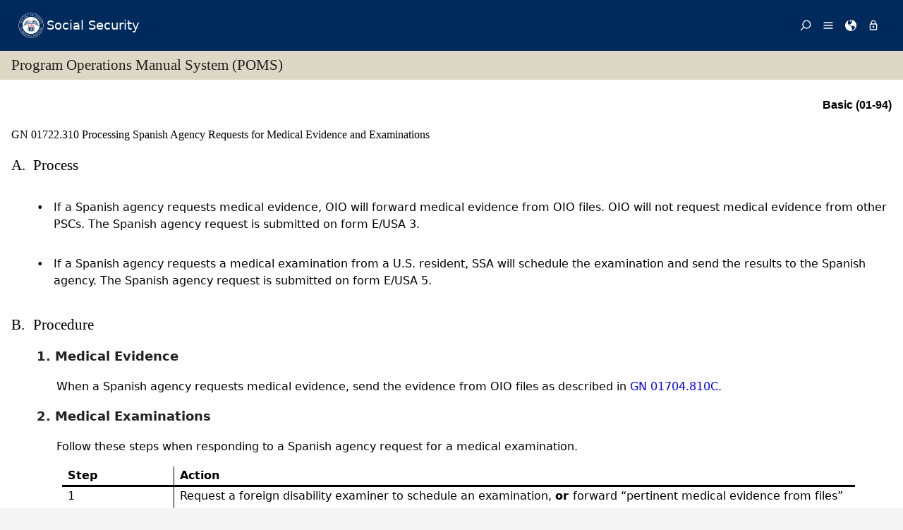

--- FILE ---
content_type: text/html; charset=UTF-8
request_url: https://secure.ssa.gov/apps10/poms.nsf/lnx/0201722310
body_size: 21518
content:
<!DOCTYPE html><html>
<head>
<title>SSA - POMS: GN 01722.310 - Processing Spanish Agency Requests for Medical Evidence and Examinations - 01/13/1994</title>
<!-- REQUIRED META INFORMATION -->
<meta charset="UTF-8" />
<meta http-equiv="X-UA-Compatible" content="IE=edge" />
<meta name="viewport" content="width=device-width, initial-scale=1" />
<meta name="description" content="Processing Spanish Agency Requests for Medical Evidence and Examinations" />
<meta name="DCTERMS:coderOffice" content="DCRDP:ODEPP:OPPS" />
<meta name="DCTERMS:coder" content="eestes" />
<meta name="DCTERMS:dateCertified" content="2016-10-11" />
<!-- FRAMEWORK STYLES & SCRIPTS -->
<link href="https://ssa.gov/framework/css/phoenix.css" rel="stylesheet" media="all" />
<!-- SMARTPHONE ICON -->
<link rel="apple-touch-icon-precomposed" href="https://ssa.gov/framework/images/icons/png/apple-touch-icon.png">
<!-- SSA INTERNET HEAD SCRIPTS -->
<script src="https://ssa.gov/framework/js/ssa.internet.head.js"></script>
<!-- InstanceBeginEditable name="head" -->
<!-- CUSTOM STYLES & SCRIPTS -->
<link href="../ppoms.css" type="text/css" rel="stylesheet" media="all" />
<link href="../overrides.css" type="text/css" rel="stylesheet" media="all" />
<script language="JavaScript" type="text/javascript" src="/apps10/PublicSharedElements.nsf/kwdSearchLib.js!OpenJavascriptLibrary"></script>
<!-- InstanceEndEditable -->

<META NAME='date' content='1994-01-13'>
<META NAME='title' content='SSA - POMS: GN 01722.310 - Processing Spanish Agency Requests for Medical Evidence and Examinations'>

<script language="JavaScript" type="text/javascript">
<!-- 
document._domino_target = "_self";
function _doClick(v, o, t) {
  var returnValue = false;
  var url="/poms.nsf/lnx/0201722310!OpenDocument&Click=" + v;
  if (o.href != null) {
    o.href = url;
    returnValue = true;
  } else {
    if (t == null)
      t = document._domino_target;
    window.open(url, t);
  }
  return returnValue;
}
// -->
</script>
</head>
<body text="#000000" bgcolor="#FFFFFF" class="nav-sidebar">

<form onsubmit="return false;return true;" action=""><script type="text/javascript">
	appProfile = {"ProfileName":"PublicPolicyNet",
"Status":"Enabled",
"HTTP_POMS":"https://policy.ssa.gov",
"NSF_POMS":"poms.nsf",
"HTTP_Reference":"https://policy.ssa.gov",
"NSF_Reference":"reference.nsf",
"HTTP_ReferenceArchive":"https://policy.ssa.gov",
"NSF_ReferenceArchive":"referencearchive.nsf",
"HTTP_YUILibraries":"https://policy.ssa.gov",
"NSF_YUILibraries":"web20/yui280.nsf",
"defaultPage":"/home!readform"
};	
	//getFields will return a comma separated list of fields stored in the appProfile object
	appProfile.getFields = function() {
		var fieldsList;
		for(var x in appProfile) {
			if(typeof this[x] != 'function') {
				if(fieldsList == undefined) { 
					fieldsList = x; 
				} else { 
					fieldsList += ", "+x;
				}
			}
		}
		return fieldsList;
	} // getFields
	//get will return the object stored for the passed FieldName
	appProfile.get = function(strFieldName) {
		strFieldName = (typeof strFieldName == 'undefined') ? this.ProfileName : strFieldName;	
		return this[strFieldName];
	} // get
</script><input  type='hidden' id='searchParams' name='searchParams' value='&start=1&count=500' />
<input id='Start' name='Start' type='hidden' value=''>
<input id='Finish' name='Finish' type='hidden' value='@ERROR'>
<input id='TotalHits' name='TotalHits' type='hidden' value='@ERROR'>
<input id='Count' name='Count' type='hidden' value='500'>
<input id='Hits' name='Hits' type='hidden' value=''>
<input  type='hidden' id='Query' name='Query' value='' />
    <!-- PAGE CONTAINER -->
    <div id="page">
<!-- ACCESSIBILITY OPTIONS -->
<div class="bg-dark-gray accessibility" id="accessibility">
 <a id="skip-navigation" href="#content">Skip to content</a>
</div>
<!-- BANNER -->
<header class="banner-neo" id="banner" role="banner">
    <div class="banner-wrapper">
        <h1 class="banner-logo">
            <a class="banner-logo__link" href="/apps10/">Social Security</a>
        </h1>
        <nav class="banner-nav" id="banner-nav">
            <a class="banner-nav__link banner-search" href="/apps10/poms.nsf/pomssearch!SearchView&query=&searchorder=1&start=1&count=500">
                <svg class="banner-nav__icon" focusable="false" width="24" height="24" viewBox="0 0 24 24">
                    <path d="M 10 23 C 11.219 23 12.384 22.762 13.496 22.285 C 14.608 21.808 15.565 21.169 16.367 20.367 C 17.169 19.565 17.808 18.608 18.285 17.496 C 18.762 16.384 19 15.219 19 14 C 19 12.953 18.829 11.951 18.488 10.992 C 18.147 10.033 17.661 9.164 17.031 8.383 L 22.711 2.711 C 22.904 2.518 23 2.281 23 2 C 23 1.713 22.905 1.475 22.715 1.285 C 22.525 1.095 22.287 1 22 1 C 21.719 1 21.482 1.096 21.289 1.289 L 15.617 6.969 C 14.836 6.339 13.966 5.853 13.008 5.512 C 12.05 5.171 11.047 5 10 5 C 8.781 5 7.616 5.238 6.504 5.715 C 5.392 6.192 4.435 6.831 3.633 7.633 C 2.831 8.435 2.192 9.392 1.715 10.504 C 1.238 11.616 1 12.781 1 14 C 1 15.219 1.238 16.384 1.715 17.496 C 2.192 18.608 2.831 19.565 3.633 20.367 C 4.435 21.169 5.392 21.808 6.504 22.285 C 7.616 22.762 8.781 23 10 23 Z M 10 21 C 9.052 21 8.146 20.815 7.281 20.445 C 6.416 20.075 5.672 19.578 5.047 18.953 C 4.422 18.328 3.925 17.584 3.555 16.719 C 3.185 15.854 3 14.948 3 14 C 3 13.052 3.185 12.146 3.555 11.281 C 3.925 10.416 4.422 9.672 5.047 9.047 C 5.672 8.422 6.416 7.925 7.281 7.555 C 8.146 7.185 9.052 7 10 7 C 10.948 7 11.854 7.185 12.719 7.555 C 13.584 7.925 14.328 8.422 14.953 9.047 C 15.578 9.672 16.075 10.416 16.445 11.281 C 16.815 12.146 17 13.052 17 14 C 17 14.948 16.815 15.854 16.445 16.719 C 16.075 17.584 15.578 18.328 14.953 18.953 C 14.328 19.578 13.584 20.075 12.719 20.445 C 11.854 20.815 10.948 21 10 21 Z" transform="matrix(-1, 0, 0, -1, 24.000001, 24.000001)" vector-effect="non-scaling-stroke"></path>
                </svg><span>Search</span></a>
            <a class="banner-nav__link banner-menu" href="https://ssa.gov/site/menu/en/" id="ssa-menu">
                <svg class="banner-nav__icon" width="24" height="24" viewBox="0 0 24 24">
                    <path d="M3 5h18q.414 0 .707.293T22 6t-.293.707T21 7H3q-.414 0-.707-.293T2 6t.293-.707T3 5zm0 12h18q.414 0 .707.293T22 18t-.293.707T21 19H3q-.414 0-.707-.293T2 18t.293-.707T3 17zm0-6h18q.414 0 .707.293T22 12t-.293.707T21 13H3q-.414 0-.707-.293T2 12t.293-.707T3 11z" vector-effect="non-scaling-stroke"></path>
                </svg><span>Menu</span></a>
            <a class="banner-nav__link banner-languages" href="https://ssa.gov/site/languages/en/" id="ssa-languages" title="Languages">
                <svg class="banner-nav__icon" focusable="false" width="24" height="24" viewBox="0 0 24 24">
                    <path d="M12 0C5.373 0 0 5.373 0 12s5.373 12 12 12c.812 0 1.604-.08 2.37-.235-.31-.147-.343-1.255-.037-1.887.34-.703 1.406-2.485.35-3.08-1.053-.6-.76-.868-1.405-1.56-.644-.692-.38-.796-.422-.974-.14-.61.62-1.523.656-1.616.035-.094.035-.446.023-.55-.012-.107-.48-.387-.597-.4-.117-.01-.176.188-.34.2-.164.012-.88-.433-1.03-.55-.154-.117-.224-.398-.435-.61-.21-.212-.235-.047-.562-.175-.327-.13-1.382-.516-2.19-.844-.81-.33-.88-.79-.892-1.114-.012-.325-.492-.797-.718-1.137-.225-.342-.267-.81-.348-.705-.082.106.422 1.336.34 1.37-.083.037-.26-.338-.493-.643-.235-.304.245-.14-.505-1.617-.75-1.476.235-2.23.282-3 .048-.77.633.28.328-.21-.304-.493.023-1.524-.21-1.9-.235-.374-1.57.423-1.57.423.034-.363 1.17-.985 1.99-1.56.82-.573 1.322-.128 1.982.083.66.21.703.142.48-.07-.222-.21.094-.316.61-.235.516.082.656.704 1.442.645.784-.06.08.152.186.35.105.2-.117.177-.633.53-.516.35.012.35.926 1.02.913.667.632-.447.538-.94-.094-.49.668-.105.668-.105.563.375.46.02.87.15.408.13 1.52 1.07 1.52 1.07-1.395.762-.516.844-.282 1.02.235.175-.48.515-.48.515-.294-.293-.34.012-.528.117-.187.105-.012.375-.012.375-.97.153-.75 1.173-.738 1.418.012.247-.62.622-.786.973-.164.35.423 1.113.117 1.16-.305.048-.61-1.148-2.25-.703-.495.134-1.593.703-1.008 1.863.585 1.16 1.558-.328 1.886-.164.33.163-.093.902-.023.913.07.012.927.033.974 1.032.048 1 1.3.914 1.57.938.27.023 1.173-.74 1.3-.774.13-.035.646-.47 1.77.175 1.126.644 1.7.55 2.086.82.387.27.117.81.48.985.365.176 1.818-.058 2.18.54.364.597-1.5 3.597-2.085 3.925-.586.328-.856 1.078-1.442 1.558-.69.563-1.418 1.076-2.18 1.535-.684.407-.807 1.137-1.112 1.367C19.984 22.52 24 17.73 24 12c0-6.627-5.373-12-12-12zm2.813 11.262c-.165.047-.504.352-1.336-.14-.832-.494-1.406-.4-1.477-.48 0 0-.07-.2.293-.236.747-.072 1.688.692 1.9.704.21.012.315-.21.69-.09.375.12.094.195-.07.242zM10.887 1.196c-.082-.06.068-.128.157-.246.05-.07.013-.182.078-.246.175-.177 1.043-.423.874.058-.17.48-.98.527-1.11.434zm2.098 1.523c-.293-.013-.983-.086-.856-.212.494-.492-.188-.633-.61-.668-.423-.036-.598-.27-.388-.294.21-.024 1.055.013 1.196.13.14.117.902.422.95.644.047.223 0 .41-.293.4zm2.542-.083c-.234.188-1.413-.673-1.64-.867-.985-.844-1.513-.563-1.72-.703-.206-.142-.132-.33.184-.61.318-.282 1.21.094 1.724.152.516.058 1.113.457 1.125.93.01.474.562.91.327 1.097z" vector-effect="non-scaling-stroke"></path>
                </svg><span>Languages</span></a>
            <a class="banner-nav__link banner-signin" href="https://ssa.gov/site/signin/en/" id="ssa-signin">
                <svg class="banner-nav__icon" focusable="false" width="24" height="24" viewBox="0 0 24 24">
                    <path d="M12 17.016q-.797 0-1.406-.61t-.61-1.405.61-1.405 1.406-.61 1.406.61.61 1.406-.61 1.407-1.406.61zm6 3V9.986H6v10.03h12zm-6-17.11q-1.266 0-2.18.914T8.906 6H9v2.016h6.094V6q0-1.266-.914-2.18T12 2.906zm6 5.11q.797 0 1.406.586t.61 1.383v10.03q0 .798-.61 1.384T18 21.984H6q-.797 0-1.406-.586t-.61-1.384V9.986q0-.798.61-1.384T6 8.016h.984V6q0-2.063 1.477-3.54T12 .985t3.54 1.477T17.015 6v2.016H18z" vector-effect="non-scaling-stroke"></path>
                </svg><span>Sign in / up</span></a>
        </nav>
    </div>
</header>
<!-- PAGE TITLE -->
<div id="title-bar"><h2>Program Operations Manual System (POMS)</h2></div>

<!-- CONTENT -->
<div id="content" role="main">


<!-- GRID -->
<div class="grid">

<div class="row-12 equal-heights">

<div class="column-12">
<div id="divBody"><!-- DO NOT CHANGE THIS TAG -->
<!-- OPPS CUSTOMIZATION using template's breacrumbs div -->
<div class="breadcrumbs">
	<span class="floatl">Effective Dates:&nbsp;01/13/1994 - Present</span>
	<span class="floatr print-hide"> <a href="0201722305" id="linkPreviousDocument" title="Previous Document">Previous</a> | <a href="0201723000" id="linkNextDocument" title = "Next Document">Next</a></span>
	<div style="clear:both;"></div>
</div>
<div class="poms">
   <p align="right" class="tninfo">Basic (01-94)</p>
   <h1 class="sectitle"><a class="poms" id="GN-017-22-310">GN 01722.310 </a>Processing Spanish Agency Requests for Medical Evidence and Examinations
   </h1>
   
   
   <div class="poms-subsection1">
      <div class="poms-subsection1-title">
         <h2 class="sectitle"><a name="a"></a><span class="poms-subsection1-label">A.&nbsp;</span>Process
         </h2>
      </div>
      <div class="poms-subsection1-body">
         <ul class="poms-ul">
            <li class="poms-li">
               <div class="poms-li">
                  <div class="poms-ul-mark">•</div>
                  <div class="poms-ul-p1">
                     <p class="listing">If a Spanish agency requests medical evidence, OIO will forward medical evidence from
                        OIO files. OIO will not request medical evidence from other PSCs. The Spanish agency
                        request is submitted on form E/USA 3.
                     </p>
                     
                  </div>
               </div>
            </li>
            <li class="poms-li">
               <div class="poms-li">
                  <div class="poms-ul-mark">•</div>
                  <div class="poms-ul-p1">
                     <p class="listing">If a Spanish agency requests a medical examination from a U.S. resident, SSA will
                        schedule the examination and send the results to the Spanish agency. The Spanish agency
                        request is submitted on form E/USA 5.
                     </p>
                     
                  </div>
               </div>
            </li>
         </ul>
      </div>
   </div>
   
   <div class="poms-subsection1">
      <div class="poms-subsection1-title">
         <h2 class="sectitle"><a name="b"></a><span class="poms-subsection1-label">B.&nbsp;</span>Procedure
         </h2>
      </div>
      <div class="poms-subsection1-body">
         <div class="poms-subsection2">
            <div class="poms-subsection2-title">
               <h3 class="sectitle"><a name="b1"></a><span class="poms-subsection2-label">1.&nbsp;</span>Medical Evidence
               </h3>
            </div>
            <div class="poms-subsection2-body">
               <p class="poms-para">When a Spanish agency requests medical evidence, send the evidence from OIO files
                  as described in <a class="poms" href="../lnx/0201704810#c">GN 01704.810C.</a></p>
            </div>
         </div>
         <div class="poms-subsection2">
            <div class="poms-subsection2-title">
               <h3 class="sectitle"><a name="b2"></a><span class="poms-subsection2-label">2.&nbsp;</span>Medical Examinations
               </h3>
            </div>
            <div class="poms-subsection2-body">
               <p class="poms-para">Follow these steps when responding to a Spanish agency request for a medical examination.</p>
               <div class="poms-table-div">
                  <table id="tbl_1" border="0" class="poms-table" width="95%">
                     <colgroup>
                        <col width="14%">
                        <col width="86%">
                     </colgroup>
                     <thead class="poms-thead">
                        
                        <tr>
                           
                           <th class="poms-td poms-rowsep poms-colsep poms-valign-bottom">Step</th>
                           
                           <th class="poms-td poms-rowsep poms-valign-bottom">Action</th>
                           
                        </tr>
                     </thead>
                     <tbody class="cals">
                        
                        <tr>
                           
                           <td class="poms-td poms-rowsep poms-colsep">1</td>
                           
                           <td class="poms-td poms-rowsep">Request a foreign disability examiner to schedule an examination, <span class="poms-bold">or </span>forward “pertinent medical evidence from files” as described in <a class="poms" href="../lnx/0201704810">GN 01704.810</a></td>
                           
                        </tr>
                        <tr>
                           
                           <td class="poms-td poms-rowsep poms-colsep">2</td>
                           
                           <td class="poms-td poms-rowsep">Stamp the first and last page of each medical record being sent to Spain with “true and exact copy.” Sign and date the blocks on the stamp.</td>
                           
                        </tr>
                        <tr>
                           
                           <td class="poms-td poms-colsep">3</td>
                           
                           <td class="poms-td">Request reimbursement for the cost of medical examinations obtained for the Spanish
                              agency using form SSA-1278-U3-SP. Refer to the instructions in <a class="poms" href="../lnx/0201704810#b">GN 01704.810B.</a> for completing the form.
                           </td>
                           
                        </tr>
                     </tbody>
                  </table>
               </div>
            </div>
         </div>
      </div>
   </div>
   
   <!-- Created on August 23, 2018 03:18:34 p.m. using Saxonica SAXON version HE 9.7.0.14 -->
</div>
</div><!--divBody-->
<HR>
<table width="100%" border="0" cellspacing="0" cellpadding="0">
<tr valign="top"><td style="line-height: 1em" width="50%"><i><font size="1" face="Arial">To Link to this section - Use this URL: </font></i><br><small><font face='arial'><a href="http://policy.ssa.gov/poms.nsf/lnx/0201722310">http://policy.ssa.gov/poms.nsf/lnx/0201722310</a></font></small><br></td><td style="line-height: 1em" width="50%"><div align="right"><i><font size="1" face="Times New Roman">GN 01722.310 - Processing Spanish Agency Requests for Medical Evidence and Examinations - 01/13/1994</font></i><br>
<i><font size="1" color="#C0C0C0" face="Times New Roman">Batch run: </font></i><i><font size="1" face="Times New Roman">10/17/2016</font></i><br>
<i><font size="1" color="#C0C0C0" face="Times New Roman">Rev:</font></i><i><font size="1" face="Times New Roman">01/13/1994</font></i></div></td></tr>
</table>
<div align="right"></div>
<!-- END COLUMN -->

</div>
<!-- END ROW -->

</div>
<!-- END GRID -->

</div>
<!-- END PAGE CONTENT -->

        <!-- PAGE FOOTER -->
        <!-- FOOTER -->
<footer class="footer" id="footer" role="contentinfo">

<div class="important-info">
<h4>Important Information:</h4>
<ul>
<li><a href="https://ssa.gov/accessibility/">Accessibility</a></li>
<li><a href="https://ssa.gov/foia/">FOIA</a></li>
<li><a href="https://ssa.gov/open/">Open Government</a></li>
<li><a href="https://ssa.gov/agency/glossary/">Glossary</a></li>
<li><a href="https://ssa.gov/agency/privacy.html">Privacy</a></li>
<li><a href="http://oig.ssa.gov/report-fraud-waste-or-abuse">Report Fraud, Waste or Abuse</a></li>
<li><a href="https://ssa.gov/sitemap.htm">Site Map</a></li>
<li><a href="https://ssa.gov/agency/websitepolicies.html">Website Policies</a></li>
</ul>
</div>

<div class="gov-sites">
<h4>Other Government Websites:</h4>
<ul>
<li><a href="http://www.govbenefits.gov">Benefits.gov</a></li>
<li><a href="https://www.disability.gov/">Disability.gov</a></li>
<li><a href="https://www.healthcare.gov">Healthcare.gov</a></li>
<li><a href="http://mymoney.gov">MyMoney.gov</a></li>
<li><a href="https://regulations.gov">Regulations.gov</a></li>
<li><a href="https://www.usa.gov">USA.gov</a></li>
<li><a href="https://ssa.gov/agency/other-gov-websites.html">Other Government Sites</a></li>
</ul>
</div>

<div class="social-media">
<h4>Follow:</h4>
<ul>
<li><a class="btn-twitter" href="//twitter.com/socialsecurity/" title="Twitter"><span class="visually-hidden">Twitter</span></a></li>
<li><a class="btn-facebook" href="//facebook.com/socialsecurity/" title="Facebook"><span class="visually-hidden">Facebook</span></a></li>
<li><a class="btn-youtube" href="//youtube.com/socialsecurityonline/" title="YouTube"><span class="visually-hidden">YouTube</span></a></li>
<li><a class="btn-blog" href="//blog.ssa.gov/" title="Blog"><span class="visually-hidden">Blog</span></a></li>
<li><a class="btn-more" href="https://ssa.gov/socialmedia/" title="More Social Media"><span class="visually-hidden">More Social Media</span></a></li>
</ul>
</div>

<p class="align-center margin-top">This website is produced and published at U.S. taxpayer expense.</p>

</footer>
<!-- END FOOTER -->

    </div>
<!-- END PAGE CONTAINER -->

<!-- SSA INTERNET BODY SCRIPTS -->
<script src="https://ssa.gov/framework/js/ssa.internet.body.js"></script>

</div>
<input name="$$HTMLFrontMatter" type="hidden" value="&lt;!DOCTYPE html&gt;">
<input name="appProfile" type="hidden" value="PublicPolicyNet">
<input name="YUIPath" type="hidden" value="web20/yui280.nsf">
<input name="NSF_POMS" type="hidden" value="poms.nsf">
<input name="NSF_Rules" type="hidden" value="">
<input name="NSF_Redir" type="hidden" value="">
<input name="NSF_SystemStatus" type="hidden" value="">
<input name="NSF_Reference" type="hidden" value="reference.nsf">
<input name="NSF_ReferenceArchive" type="hidden" value="referencearchive.nsf">
<input name="NSF_Homepage" type="hidden" value="">
<input name="NSF_ClosedGuidelines" type="hidden" value="">
<input name="NSF_ClosedPrereqs" type="hidden" value="">
<input name="NSF_ClosedDigital" type="hidden" value="">
<input name="NSF_ClosedYouth" type="hidden" value="">
<input name="SectionTitle" type="hidden" value="Processing Spanish Agency Requests for Medical Evidence and Examinations">
<input name="Audience" type="hidden" value="">
<input name="PartNumber" type="hidden" value="02">
<input name="Chapter" type="hidden" value="017">
<input name="SubChapter" type="hidden" value="22">
<input name="Sensitive" type="hidden" value="N">
<input name="ComputedID" type="hidden" value="GN 01722.310">
<input name="Filename" type="hidden" value="">
<input name="PartAbbreviation" type="hidden" value="GN">
<input name="Title" type="hidden" value="GN 01722.310 - Processing Spanish Agency Requests for Medical Evidence and Examinations - 01/13/1994">
<input name="PulledDate" type="hidden" value="10/17/2016">
<input name="LastUpdate" type="hidden" value="01/13/1994">
<input name="Author" type="hidden" value="PolicyNet/SSA">
<input name="DocSize" type="hidden" value="6820">
<input name="ArchivedOK" type="hidden" value="">
<input name="SectionBookmarkHook" type="hidden" value="0201722310">
<input name="Section" type="hidden" value="310">
<input name="ISO8601date" type="hidden" value="1994-01-13">
<input name="SupplementType" type="hidden" value="">
<input name="PartTextLookup" type="hidden" value="General"></form>
</body>
</html>


--- FILE ---
content_type: text/css
request_url: https://secure.ssa.gov/apps10/poms.nsf/ppoms.css
body_size: 13466
content:
/* Default for all sections */
div.poms {		color: black;	background: white; }

/* POMS supplements and MSOM pilots */
div.regional {	color: black;	background: lightgreen; }

/* Sensitive sections */
div.sensitive {	color: black;	background: #FFFFD0; }
div.sensitiveBanner { 
	margin-top : .5em;
	margin-bottom : .5em;
	padding-top : .25em;
	padding-bottom : .25em;
	color : white; 
	font-weight : bold; 
	width:100%;
	text-align:center;
	background : #FF0000;
}

/* DIT Banner  */ 
div.ditBanner {
	background : red;
	text-align: center;
	margin-top : .5em;
	margin-bottom : .5em;
	padding-top : .25em;
	padding-bottom : .25em;
	color : black; 
	font-weight : bold; 
	width:100%;	
}

/* floats for public PolicyNet site */
.floatl {		float: left; }
.floatr {		float: right;}

/* Hyperlinks */
a.poms {		color: blue; }
a.poms:link {	color: blue; }
a.poms:visited {color: blue; }
a.poms:hover {	color: blue;	background: yellow; }
a.poms:active {	color: red; }

/* Paragraph level items */
p.poms-para { }
p.poms-para-center {text-align: center;				}
p.poms-para-left {	text-align: left;				}
p.poms-para-right {	text-align: right;				}
p.poms-para-middle {
	position: relative;
	left: 50%;
}

/* Formatting */
.poms-underline {	text-decoration: underline;		}
.poms-smallcaps {	font-variant: small-caps;		}
.poms-strike {		text-decoration: line-through;	}
.poms-cancel {		text-decoration: line-through;	} /* not in use. Remove? */
.poms-italic { 		font-style: italic;				}
.poms-bold {		font-weight: bold;				}
.poms-roman {		font-style: normal;
					font-weight: normal;			}
.poms-sup { }
.poms-sub { }
pre.poms-pre-normal {
	font-family: "Courier New", Courier, Monospace;
	font-size: smaller;
	line-height: 1.1em;
	margin-top: 0.6em;
	margin-bottom: 0.6em;
}

pre.poms-pre-small {
	font-family: "Courier New", Courier, Monospace;
	font-size: 75%;
	line-height: 1.1em;
	margin-top: 0.6em;
	margin-bottom: 0.6em;
}

abbr.poms-abbr, abbr.poms-acronym {
	color: brown;
	font-size: 0.9em;
	cursor: help;
	border-bottom: thin dotted brown;
}

abbr.poms-abbr {	speak-as: spell-out;			}
abbr.poms-acronym {	speak-as: normal;				}

/* Citation */
div.poms-citation {
	margin-top: 1.125em;
	margin-bottom: 1.125em;
}

div.poms-citation-title {
	float: left;
	width: 6em;
}

div.poms-citation-text {
	width: 85%;
}

div.poms-law-references, div.poms-reg-references, div.poms-misc-references {
	margin-bottom: 0.5em;
}

/* Note */
div.poms-note {
	background: LightGray;
	margin-bottom: 0.1em;
}

div.poms-note-title {
	float:left;
	font-weight: bold;
	width: 6em;
}

div.poms-note-text {
	width: 85%;
}

/* References */
div.poms-references {
}

div.poms-references-title {
	float: left;
	width: 6em;
}

div.poms-references-text {
	width: 85%;
}

/* Example */
div.poms-example {}

/* Blockquote */
blockquote.poms-blockquote {
	margin-left: 3em;
	margin-right: 3em;
}

th.poms-td blockquote.poms-blockquote, 
td.poms-td blockquote.poms-blockquote {
	margin-left: 1em;
	margin-right: 1em;
}

/* Address */
address.poms-address-entry {
	margin-left: 0.75em;
	padding-top: 0.25em;
	padding-bottom: 0.25em;
	line-height: 0.875em;
}

address.poms-address {
	margin-left: 1.5em;
	padding-top: 0.25em;
	padding-bottom: 0.25em;
	line-height: 0.875em;
}

/* Caption */
p.poms-caption {
	margin-top: 0.5em;
	margin-bottom: 0.25em;
	text-align: center;
}

/* LineDraw */
hr.poms-linedraw { }

/* Footnotes */
hr.poms-footnote { }
h4.poms-footnote { }
a.poms-footnote { }
p.poms-footnote, a.poms-footnote {
	float: left;
	margin-left: 0.5em;
}

div.poms-footnote p, div.poms-footnote ol, div.poms-footnote ul, div.poms-footnote div {
	margin-top: 0em;
	margin-bottom: 0em;
}

div.poms-footnote p {
	text-indent: 0.5em;
}

div.poms-footnote ul {
	margin-left: 2em;
}

div.poms-footnote ol {
	margin-left: 2em;
}

/* Notice */
div.poms-notice {
	display: block;
}

h4.poms-notice-title {
	margin-top: 0.5em;
	margin-left: 4em;
	text-indent: -4em;
	font-size: 1.1em;
}

span.poms-fillin-ref { }
div.poms-fillin-set { }

div.poms-notice-enclosure-heading { 
	float: left;
	font-weight: bold;
	width: 6em;
}

div.poms-notice-enclosure {
	margin-left: 6em;
}

div.poms-notice-fillin {
	margin-left: 1em;
}

div.poms-fillin-choice {
	margin-left: 2em;
}

span.poms-font { }

/* Transmittal sheet */
div.poms-tnbody, div.poms-tninfo {
	font-family: arial, helvetica, verdana, sans-serif;	
}

p.poms-tninfo-header {
	text-align: center;
	font-weight: bold;
}

/* Audience List */
div.poms-audience {	
	margin-bottom: 2em;
}
div.poms-audience-title { font-weight: bold; }
div.poms-audience-body {}
div.poms-audience-group {
	margin: 0em;
	text-indent: -1.5em;
	margin-left: 1.5em;
}
span.poms-audience-office {	font-weight: bold;
}
span.poms-audience-position { white-space: nowrap; }

/* Originating Component */
div.poms-tn-oc { 
	margin-bottom: 2em;
}
p.poms-tn-oc-header { font-weight: bold; }
p.poms-tn-oc-body {}

/* Effective Date */
div.poms-tn-effective {
	margin-bottom: 2em;	
}
p.poms-tn-effective-header { font-weight: bold; }
p.poms-tn-effective-body {}

/* Background and Summary */
div.poms-tn-background, div.poms-tn-summary {
	margin-bottom: 2em;
}
p.poms-tn-bgsummary {
	font-weight: bold;
}

/* Conversion Chart */
div.poms-convchart {} 
table.poms-convchart {
	margin: 0;
	border: 1;
	width: 100%;
	vertical-align: top;
	text-align: left;
}
caption.poms-convchart {
	text-align: center;
	font-weight: bold;
	padding-bottom: 1em;
}
tr.poms-convchart-header {}
th.poms-convchart-header {
	font-weight: bold;
	border: 1px solid black;
}
tr.poms-convchart-entry {}
div.poms-convchart-text {}
p.poms-convchart-text {}
td.poms-convchart-entry {
	border: 1px solid black;
}

/* SectionInfo */
div.poms-secinfo {}
p.poms-secinfo-title {
	font-weight: bold;
	text-indent: -1.5em;
	margin-left: 1.5em;
}
span.poms-secinfo-secnum {
}

/* Chapter */
h1.chaptitle {

}

/* Subchapter */
h1.subchtitle {

}

/* Changes to fix PPS-1079 */

div.chaptitle {
    font-weight: bold;
}

div.subchaptitle {
    font-weight: bold;
}

a.sectionTitle {
    font-weight: normal;
}

div.sectionTitle {
    font-weight: normal;
    position: relative;
    left: 0.75cm;
}

/* End for changes to fix PPS-1079 */

/* Section */
h1.sectitle { 
	text-indent: -1.5em; 
	margin-left: 1.5em;
	color: black; 
	margin-top: 1.25em;
	margin-bottom: 0.5em;
	line-height: 1.25em;
	font-size: initial;
}
h1.sectitle a { 
	color: black; 

}
h1.sectitle a:hover { 
	color: black;
	background-color : white;
}

/* Subsection1 */	
span.poms-subsection1-label {
	float: left;
	display: block;
	min-width: 1.5em;
}
h2.sectitle {
	margin-left: 1.5em;
	text-indent: -1.5em;
	text-align: left;
	text-transform: none;
}
div.poms-subsection1 {}
div.poms-subsection1-title {}
div.poms-subsection1-body {
	/* to keep text aligned, this figure should be 1.5*span.poms-subsection1-label.min-width */
	margin-left: 2.25em;
}

/* Subsection2 */
span.poms-subsection2-label {
	float: left;
	display: block;
	min-width: 1.5em;
}
h3.sectitle {}
div.poms-subsection2 {}
div.poms-subsection2-title {}
div.poms-subsection2-body {
	margin-left: 1.755em;
}
div.poms-subsection2-unindented {}

/* Subsection3 */
span.poms-subsection3-label {
	float: left;
	display: block;
	min-width: 1.5em;
}
h4.sectitle {}
div.poms-subsection3 {}
div.poms-subsection3-title {}
div.poms-subsection3-body {
	margin-left: 1.5em;
}

/* Lists */
div.poms-li {
	margin-top: 1em;
	margin-bottom: 0em;
	display: inline-block;
}

div.poms-li-num {
	float: left;
	display: block;
	min-width: 1.5em;
}
div.poms-li-roman {
	margin-left: -3em;
}
span.poms-li-roman {
	text-align: right;
	float: left;
	display: inline;
	padding: 0em;
	border: 0em;
	min-width: 3em;
}
span.poms-li-spacing {
	float: left;
	display: inline;
	min-width: 1.5em;
}
div.poms-li-p1 {
	display: block;
	margin-left: 1.5em;
}
div.poms-li-p2 {
	display: block;
	border: 0em;
	margin: 0em;
	margin-left: 1.5em;
}
p.listing {}

li.poms-li {
	margin: 0em;
	border: 0em;

	list-style-type: none;
	list-style: none;
}

ul.poms-ul, ol.poms-ol {
	padding: 0em;
	border: 0em;
	margin-left: 0em;
	margin-right: 0em;

	list-style-type: none;
	list-style: none;
}

/* Itemized (unordered) Lists */
div.poms-ul-mark {
	float: left;
	display: block;
	min-width: 1.5em;
}
div.poms-ul-p1 {
	display: block;
	margin-left: 1.5em;
}
div.poms-ul-p2 {
	display: block;
	border: 0em;
	margin: 0em;
	margin-left: 1.5em;
}

/* General Lists */
dl.poms-dl {}
dt.poms-dt {}
dd.poms-dd {}

/* Facsimiles */
p.msom-facsimile-line {
    margin: 0in;
    margin-bottom: 0pt;
    line-height: 120%;
    page-break-after: avoid;
    font-size: 8pt;
    font-family: "Courier New";
    text-transform: uppercase;
    white-space: pre;
}

a.msom-field-ref:link {	color: blue; }
a.msom-field-ref:visited {color: blue; }
a.msom-field-ref:hover {	color: blue;	background: yellow; }
a.msom-field-ref:active {	color: red; }

a.poms-anchor {	color: red; }








caption.toc { font-size: 1.5em; font-weight: bold; color: rgb(0,96,0);
              white; text-align: center; 
              font-family: sans-serif; }
caption.poms { font-weight: bold; font-size: 1.1em; text-align: center; 
              padding-bottom: 0.3em; }              

p.member    { text-indent: 1em; }
.tninfo { font-weight: bold; font-family: sans-serif; }

span.enum { font-style: normal; }

div.notice  { margin-left: 0.5em; margin-right: 0.5em; }
h4.notice   { font-weight: bold; margin-top: 1em; margin-bottom: 0.3em; font-size: 1.1em; 
              margin-left: 4em; text-indent: -4em; color: darkblue; }
p.fillinset { font-weight: bold; margin-top: 0.5em; border-top-color: darkblue; 
              border-top-width: 1px; border-top-style: solid; }
p.noticefillin  { margin-left: 1em; }
p.fillinchoice  { margin-left: 3em; }


.field-label-group-title {
	text-decoration: underline;
	font-style: normal;
	font-weight: normal;
}

p.field-description-title {
    margin-top: 12pt;
    margin-right: 0in;
    margin-bottom: 12pt;
    margin-left: 0.5in;
    text-indent: -0.5in;
    line-height: 110%;
    page-break-after: avoid;
    font-size: 14pt;
    font-family: "Times New Roman";
    font-weight: bold;
}

.field-description {
    margin-top: 12pt;
    margin-right: 0in;
    margin-bottom: 12pt;
    margin-left: 0.0in;
}

.field-description p.poms-para {
    margin-right: 0in;
    margin-left: 0in;
    text-indent: 0in;
}

span.poms-inline-image {
	display: inline;
}

span.poms-inline-image img {
	display: inline;
}


/* TABLES */
table.poms-table {
	border-collapse: collapse;
	margin: 0.5em;
	border-color: black;
	margin-top: 0.5em;
	padding-top: 0.5em;
	padding-bottom: 0.5em;
}

th.poms-rowsep {
	border-bottom: solid;
	border-bottom-width: medium;
}

td.poms-rowsep {
	border-bottom: solid;
	border-bottom-width: thin;
}

td.poms-colsep, th.poms-colsep {
	border-right: solid;
	border-right-width: thin;
}

td.poms-td, th.poms-td {
	text-align: left;
	vertical-align: top;
	padding-left: 0.5em;
	padding-right: 0.5em;
}

td.poms-valign-middle, th.poms-valign-middle {
	vertical-align: middle;
}

td.poms-valign-bottom, th.poms-valign-bottom {
	vertical-align: bottom;
}

td.poms-align-center, th.poms-align-center {
	text-align: center;
}

td.poms-align-right, th.poms-align-right {
	text-align: right;
}

td.poms-align-justify, th.poms-align-justify {
	text-align: justify;
}

table.poms-table-brdr-top {
	border-top: solid;
	border-top-width: thin;
	border-top-color: #000;
}

table.poms-table-brdr-bottom {
	border-bottom: solid;
	border-bottom-width: thin;
	border-bottom-color: #000;
}

table.poms-table-brdr-topbot {
	border-top: solid;
	border-bottom: solid;
	border-top-width: thin;
	border-bottom-width: thin;
	border-top-color: #000;
	border-bottom-color: #000;
}

table.poms-table-brdr-all {
	border: solid;
	border-width: thin;
	border-color: #000;
}

table.poms-table-brdr-sides {
	border-left: solid;
	border-left-width: thin;
	border-left-color: #000;
	border-right: solid;
	border-right-width: thin;
	border-right-color: #000;
}

details.poms-details {
	visibility: hidden;
}

.poms-figure {
	display: inline-block;
}

.poms-image {
	display: inline-block;
}

.poms-image-pdf {
	text-align: center;
}

.poms-table-div {
	display: block;
}

.poms-table-title {
	text-align: center;
}

/* padding the TOC, section Item, and the adjacent td cell  */
table.toc td.secitem, table.toc td.secitem + td {
	padding-left : 1em;
}

--- FILE ---
content_type: text/css; charset=UTF-8
request_url: https://secure.ssa.gov/apps10/poms.nsf/overrides.css
body_size: 807
content:
/* Overrides.css
*
* Over-rides for the PolicyNet introduced colors and formatting issues.
*/
caption.toc { 
	font-size: 1.5em;
	font-weight: bold; 
	color: #002a5c;
	text-align: center; 
    font-family: sans-serif; 
}
/* used on the chapter and subchapter list  */
.listTitle {

}
A.sectionTitle {
	padding-left:.5em
}

DIV.sectionTitle {

}

A.tocParts {

}

DIV.tocParts {

}